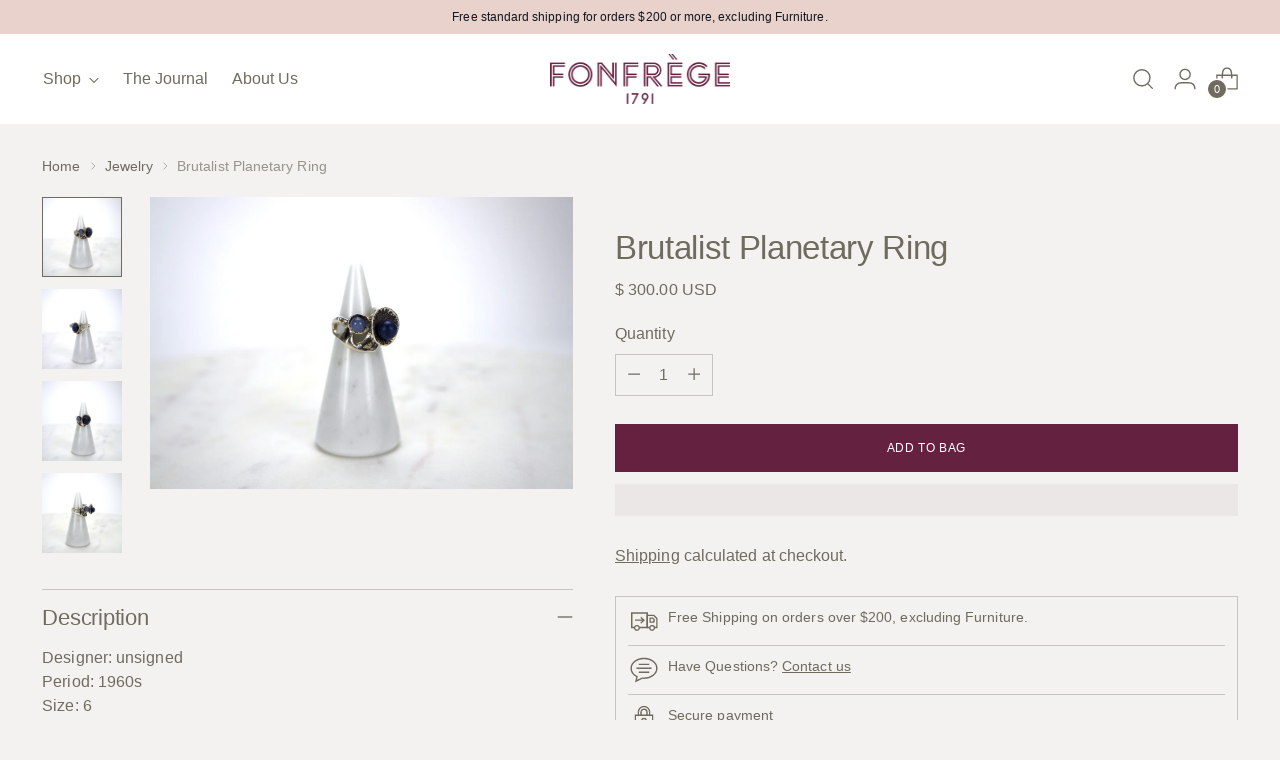

--- FILE ---
content_type: text/javascript; charset=utf-8
request_url: https://fonfrege.com/products/brutalist-planetary-ring.js
body_size: 882
content:
{"id":6725214470340,"title":"Brutalist Planetary Ring","handle":"brutalist-planetary-ring","description":"\u003cp\u003eDesigner: unsigned\u003cbr data-mce-fragment=\"1\"\u003ePeriod: 1960s\u003cbr data-mce-fragment=\"1\"\u003eSize: 6\u003cbr data-mce-fragment=\"1\"\u003eMaterial: sterling silver, sodalite, amethyst\u003cbr data-mce-fragment=\"1\"\u003eCondition: Good\u003cbr data-mce-fragment=\"1\"\u003e\u003cbr data-mce-fragment=\"1\"\u003eAn abstract, brutalist-style ring featuring floating saucers containing polished stones of sodalite and amethyst. The organic form of the ring itself suggests that it was possibly sand-cast. Unique and one-of-a-kind.\u003c\/p\u003e","published_at":"2021-07-02T20:47:08-07:00","created_at":"2021-07-02T20:45:57-07:00","vendor":"Fonfrège","type":"","tags":[],"price":30000,"price_min":30000,"price_max":30000,"available":true,"price_varies":false,"compare_at_price":null,"compare_at_price_min":0,"compare_at_price_max":0,"compare_at_price_varies":false,"variants":[{"id":40048511582404,"title":"Default Title","option1":"Default Title","option2":null,"option3":null,"sku":"","requires_shipping":true,"taxable":true,"featured_image":null,"available":true,"name":"Brutalist Planetary Ring","public_title":null,"options":["Default Title"],"price":30000,"weight":454,"compare_at_price":null,"inventory_quantity":1,"inventory_management":"shopify","inventory_policy":"deny","barcode":"","requires_selling_plan":false,"selling_plan_allocations":[]}],"images":["\/\/cdn.shopify.com\/s\/files\/1\/1099\/4380\/products\/DSC04598.jpg?v=1625283987","\/\/cdn.shopify.com\/s\/files\/1\/1099\/4380\/products\/DSC04599.jpg?v=1625283994","\/\/cdn.shopify.com\/s\/files\/1\/1099\/4380\/products\/DSC04600.jpg?v=1625284002","\/\/cdn.shopify.com\/s\/files\/1\/1099\/4380\/products\/DSC04601.jpg?v=1625284008"],"featured_image":"\/\/cdn.shopify.com\/s\/files\/1\/1099\/4380\/products\/DSC04598.jpg?v=1625283987","options":[{"name":"Title","position":1,"values":["Default Title"]}],"url":"\/products\/brutalist-planetary-ring","media":[{"alt":"Brutalist Planetary Ring. Designer: unsigned Period: 1960s Size: 6 Material: sterling silver, sodalite, amethyst Condition: Good  An abstract, brutalist-style ring featuring floating saucers containing polished stones of sodalite and amethyst. The organic form of the ring itself suggests that it was possibly sand-cast. Unique and one-of-a-kind. Available at Fonfrege.com","id":21206442016964,"position":1,"preview_image":{"aspect_ratio":1.444,"height":1385,"width":2000,"src":"https:\/\/cdn.shopify.com\/s\/files\/1\/1099\/4380\/products\/DSC04598.jpg?v=1625283987"},"aspect_ratio":1.444,"height":1385,"media_type":"image","src":"https:\/\/cdn.shopify.com\/s\/files\/1\/1099\/4380\/products\/DSC04598.jpg?v=1625283987","width":2000},{"alt":"Brutalist Planetary Ring. Designer: unsigned Period: 1960s Size: 6 Material: sterling silver, sodalite, amethyst Condition: Good  An abstract, brutalist-style ring featuring floating saucers containing polished stones of sodalite and amethyst. The organic form of the ring itself suggests that it was possibly sand-cast. Unique and one-of-a-kind. Available at Fonfrege.com","id":21206442049732,"position":2,"preview_image":{"aspect_ratio":1.444,"height":1385,"width":2000,"src":"https:\/\/cdn.shopify.com\/s\/files\/1\/1099\/4380\/products\/DSC04599.jpg?v=1625283994"},"aspect_ratio":1.444,"height":1385,"media_type":"image","src":"https:\/\/cdn.shopify.com\/s\/files\/1\/1099\/4380\/products\/DSC04599.jpg?v=1625283994","width":2000},{"alt":"Brutalist Planetary Ring. Designer: unsigned Period: 1960s Size: 6 Material: sterling silver, sodalite, amethyst Condition: Good  An abstract, brutalist-style ring featuring floating saucers containing polished stones of sodalite and amethyst. The organic form of the ring itself suggests that it was possibly sand-cast. Unique and one-of-a-kind. Available at Fonfrege.com","id":21206442082500,"position":3,"preview_image":{"aspect_ratio":1.444,"height":1385,"width":2000,"src":"https:\/\/cdn.shopify.com\/s\/files\/1\/1099\/4380\/products\/DSC04600.jpg?v=1625284002"},"aspect_ratio":1.444,"height":1385,"media_type":"image","src":"https:\/\/cdn.shopify.com\/s\/files\/1\/1099\/4380\/products\/DSC04600.jpg?v=1625284002","width":2000},{"alt":"Brutalist Planetary Ring. Designer: unsigned Period: 1960s Size: 6 Material: sterling silver, sodalite, amethyst Condition: Good  An abstract, brutalist-style ring featuring floating saucers containing polished stones of sodalite and amethyst. The organic form of the ring itself suggests that it was possibly sand-cast. Unique and one-of-a-kind. Available at Fonfrege.com","id":21206442115268,"position":4,"preview_image":{"aspect_ratio":1.444,"height":1385,"width":2000,"src":"https:\/\/cdn.shopify.com\/s\/files\/1\/1099\/4380\/products\/DSC04601.jpg?v=1625284008"},"aspect_ratio":1.444,"height":1385,"media_type":"image","src":"https:\/\/cdn.shopify.com\/s\/files\/1\/1099\/4380\/products\/DSC04601.jpg?v=1625284008","width":2000}],"requires_selling_plan":false,"selling_plan_groups":[]}